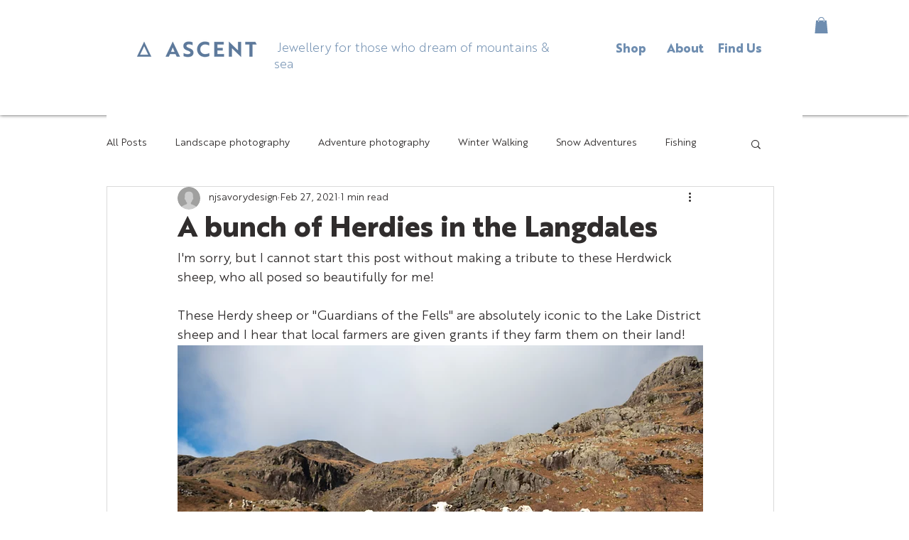

--- FILE ---
content_type: text/css; charset=utf-8
request_url: https://www.ascentjewellery.com/_serverless/pro-gallery-css-v4-server/layoutCss?ver=2&id=6p3dv-not-scoped&items=3391_6016_4016%7C3747_6016_4016%7C3512_6016_2785&container=2210.984375_740_553_720&options=gallerySizeType:px%7CenableInfiniteScroll:true%7CtitlePlacement:SHOW_ON_HOVER%7CarrowsSize:23%7CimageMargin:20%7CgalleryLayout:4%7CscrollDirection:1%7CisVertical:false%7CgallerySizePx:300%7CcubeRatio:1.77%7CcubeType:fit%7CgalleryThumbnailsAlignment:none
body_size: -98
content:
#pro-gallery-6p3dv-not-scoped .pro-gallery-parent-container{ width: 740px !important; height: 553px !important; } #pro-gallery-6p3dv-not-scoped [data-hook="item-container"][data-idx="0"].gallery-item-container{opacity: 1 !important;display: block !important;transition: opacity .2s ease !important;top: 0px !important;left: 0px !important;right: auto !important;height: 553px !important;width: 828px !important;} #pro-gallery-6p3dv-not-scoped [data-hook="item-container"][data-idx="0"] .gallery-item-common-info-outer{height: 100% !important;} #pro-gallery-6p3dv-not-scoped [data-hook="item-container"][data-idx="0"] .gallery-item-common-info{height: 100% !important;width: 100% !important;} #pro-gallery-6p3dv-not-scoped [data-hook="item-container"][data-idx="0"] .gallery-item-wrapper{width: 828px !important;height: 553px !important;margin: 0 !important;} #pro-gallery-6p3dv-not-scoped [data-hook="item-container"][data-idx="0"] .gallery-item-content{width: 828px !important;height: 553px !important;margin: 0px 0px !important;opacity: 1 !important;} #pro-gallery-6p3dv-not-scoped [data-hook="item-container"][data-idx="0"] .gallery-item-hover{width: 828px !important;height: 553px !important;opacity: 1 !important;} #pro-gallery-6p3dv-not-scoped [data-hook="item-container"][data-idx="0"] .item-hover-flex-container{width: 828px !important;height: 553px !important;margin: 0px 0px !important;opacity: 1 !important;} #pro-gallery-6p3dv-not-scoped [data-hook="item-container"][data-idx="0"] .gallery-item-wrapper img{width: 100% !important;height: 100% !important;opacity: 1 !important;} #pro-gallery-6p3dv-not-scoped [data-hook="item-container"][data-idx="1"].gallery-item-container{opacity: 1 !important;display: block !important;transition: opacity .2s ease !important;top: 0px !important;left: 848px !important;right: auto !important;height: 553px !important;width: 828px !important;} #pro-gallery-6p3dv-not-scoped [data-hook="item-container"][data-idx="1"] .gallery-item-common-info-outer{height: 100% !important;} #pro-gallery-6p3dv-not-scoped [data-hook="item-container"][data-idx="1"] .gallery-item-common-info{height: 100% !important;width: 100% !important;} #pro-gallery-6p3dv-not-scoped [data-hook="item-container"][data-idx="1"] .gallery-item-wrapper{width: 828px !important;height: 553px !important;margin: 0 !important;} #pro-gallery-6p3dv-not-scoped [data-hook="item-container"][data-idx="1"] .gallery-item-content{width: 828px !important;height: 553px !important;margin: 0px 0px !important;opacity: 1 !important;} #pro-gallery-6p3dv-not-scoped [data-hook="item-container"][data-idx="1"] .gallery-item-hover{width: 828px !important;height: 553px !important;opacity: 1 !important;} #pro-gallery-6p3dv-not-scoped [data-hook="item-container"][data-idx="1"] .item-hover-flex-container{width: 828px !important;height: 553px !important;margin: 0px 0px !important;opacity: 1 !important;} #pro-gallery-6p3dv-not-scoped [data-hook="item-container"][data-idx="1"] .gallery-item-wrapper img{width: 100% !important;height: 100% !important;opacity: 1 !important;} #pro-gallery-6p3dv-not-scoped [data-hook="item-container"][data-idx="2"].gallery-item-container{opacity: 1 !important;display: block !important;transition: opacity .2s ease !important;top: 0px !important;left: 1696px !important;right: auto !important;height: 553px !important;width: 1195px !important;} #pro-gallery-6p3dv-not-scoped [data-hook="item-container"][data-idx="2"] .gallery-item-common-info-outer{height: 100% !important;} #pro-gallery-6p3dv-not-scoped [data-hook="item-container"][data-idx="2"] .gallery-item-common-info{height: 100% !important;width: 100% !important;} #pro-gallery-6p3dv-not-scoped [data-hook="item-container"][data-idx="2"] .gallery-item-wrapper{width: 1195px !important;height: 553px !important;margin: 0 !important;} #pro-gallery-6p3dv-not-scoped [data-hook="item-container"][data-idx="2"] .gallery-item-content{width: 1195px !important;height: 553px !important;margin: 0px 0px !important;opacity: 1 !important;} #pro-gallery-6p3dv-not-scoped [data-hook="item-container"][data-idx="2"] .gallery-item-hover{width: 1195px !important;height: 553px !important;opacity: 1 !important;} #pro-gallery-6p3dv-not-scoped [data-hook="item-container"][data-idx="2"] .item-hover-flex-container{width: 1195px !important;height: 553px !important;margin: 0px 0px !important;opacity: 1 !important;} #pro-gallery-6p3dv-not-scoped [data-hook="item-container"][data-idx="2"] .gallery-item-wrapper img{width: 100% !important;height: 100% !important;opacity: 1 !important;} #pro-gallery-6p3dv-not-scoped .pro-gallery-prerender{height:553px !important;}#pro-gallery-6p3dv-not-scoped {height:553px !important; width:740px !important;}#pro-gallery-6p3dv-not-scoped .pro-gallery-margin-container {height:553px !important;}#pro-gallery-6p3dv-not-scoped .one-row:not(.thumbnails-gallery) {height:563px !important; width:760px !important;}#pro-gallery-6p3dv-not-scoped .one-row:not(.thumbnails-gallery) .gallery-horizontal-scroll {height:563px !important;}#pro-gallery-6p3dv-not-scoped .pro-gallery-parent-container:not(.gallery-slideshow) [data-hook=group-view] .item-link-wrapper::before {height:563px !important; width:760px !important;}#pro-gallery-6p3dv-not-scoped .pro-gallery-parent-container {height:553px !important; width:740px !important;}